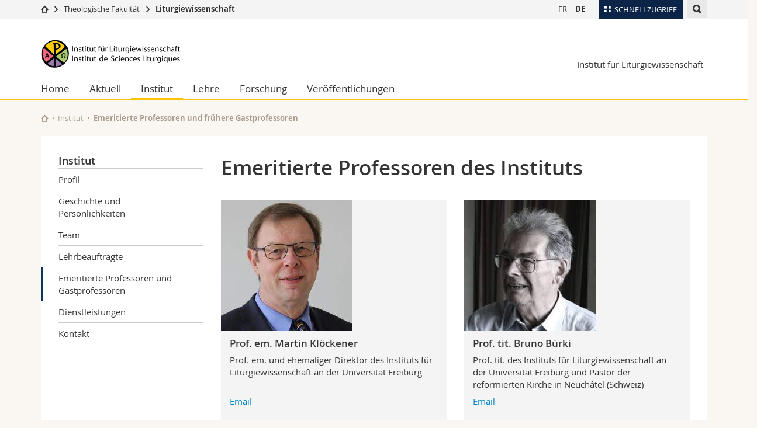

--- FILE ---
content_type: text/html; charset=UTF-8
request_url: https://www.unifr.ch/liturgie/de/institut/charges.html
body_size: 8326
content:

<!--[if lt IE 9]><!DOCTYPE html PUBLIC "-//W3C//DTD XHTML 1.1//EN" "http://www.w3.org/TR/xhtml11/DTD/xhtml11.dtd"><![endif]-->
<!--[if gt IE 8]><!-->
<!DOCTYPE html>
<!--<![endif]-->
<!--[if lt IE 7]><html xmlns="http://www.w3.org/1999/xhtml" class="lt-ie9 lt-ie8 lt-ie7"> <![endif]-->
<!--[if IE 7]><html xmlns="http://www.w3.org/1999/xhtml" class="lt-ie9 lt-ie8"> <![endif]-->
<!--[if IE 8]><html xmlns="http://www.w3.org/1999/xhtml" class="lt-ie9"> <![endif]-->
<!--[if IE 9]><html class="ie9"> <![endif]-->
<!--[if gt IE 9]><!-->
<html lang="de"><!--<![endif]-->
<head>
	<link rel="preconnect" href="https://cdn.unifr.ch" />
	<link rel="dns-prefetch" href="https://www.googletagmanager.com" />
	<link rel="dns-prefetch" href="https://www.google.com" />
	<link rel="preload" href="https://cdn.unifr.ch/Assets/fonts/OpenSans-Regular-webfont.woff" as="font" type="font/woff" crossorigin>
	<link rel="preload" href="https://cdn.unifr.ch/Assets/fonts/OpenSans-Semibold-webfont.woff" as="font" type="font/woff" crossorigin>
	<link rel="preload" href="https://cdn.unifr.ch/Assets/fonts/OpenSans-Bold-webfont.woff" as="font" type="font/woff" crossorigin>
	<link rel="preload" href="https://cdn.unifr.ch/Assets/fonts/OpenSans-Light-webfont.woff" as="font" type="font/woff" crossorigin>
    <meta http-equiv="X-UA-Compatible" content="IE=edge,chrome=1"/>
    <meta charset="utf-8"/>
    <meta name="viewport" content="width=device-width, initial-scale=1"/>
    <title>Emeritierte Professoren und frühere Gastprofessoren | Institut für Liturgiewissenschaft  | Universität Freiburg</title>
    <meta name="description" content="">
    <meta name="language" content="de" />
    <meta name="robots" content="index, follow">
    <base href="//www.unifr.ch/liturgie/de/" />
    <link rel="canonical" href="https://www.unifr.ch/liturgie/de/institut/charges.html" />
    <link href="//cdn.unifr.ch/uf/v2.4.5/css/bootstrap.css" rel="stylesheet" media="all" type="text/css" crossorigin  />
    <link href="//cdn.unifr.ch/uf/v2.4.5/css/main.css" rel="stylesheet" media="all" type="text/css" crossorigin />
    <link rel="shortcut icon" type="image/ico" href="https://cdn.unifr.ch/sharedconfig/favicon/favicon.ico" />
    <!-- Load IE8 specific styles--><!--[if lt IE 9]>
    <link href="//cdn.unifr.ch/uf/v2.4.5/css/old_ie.css" rel="stylesheet" /><![endif]-->
    <script src="//cdn.unifr.ch/uf/v2.4.5/js/modernizr.js" crossorigin ></script>
    <!-- Spiders alternative page -->
    
        <link rel="alternate" hreflang="de" href="https://www.unifr.ch/liturgie/de/institut/charges.html" id="alt_hreflang_de">
        

<link rel="alternate" hreflang="fr" href="https://www.unifr.ch/liturgie/fr/institut/charges.html" id="alt_hreflang_fr" />
    
    


<!-- Google Tag Manager -->
<script>(function(w,d,s,l,i){w[l]=w[l]||[];w[l].push({'gtm.start':
new Date().getTime(),event:'gtm.js'});var f=d.getElementsByTagName(s)[0],
j=d.createElement(s),dl=l!='dataLayer'?'&l='+l:'';j.async=true;j.src=
'https://www.googletagmanager.com/gtm.js?id='+i+dl;f.parentNode.insertBefore(j,f);
})(window,document,'script','dataLayer','GTM-K8998TH');</script>
<!-- End Google Tag Manager --> 

    

<link href="//cdn.unifr.ch/uf/v2.4.5/css/corr.css" rel="stylesheet" defer crossorigin />

<style>
	/*
	a[href^=http]{text-decoration:none;}
	footer a[href^=http]{text-decoration:none; color:#fff;}
	div.sub-menu li.star > a{font-weight:bold;}
	*/
</style>
    





    
</head>
<body data-lang="de" class="orange">



<!-- Google Tag Manager (noscript) -->
<noscript><iframe src="https://www.googletagmanager.com/ns.html?id=GTM-K8998TH"
height="0" width="0" loading="lazy" style="display:none;visibility:hidden"></iframe></noscript>
<!-- End Google Tag Manager (noscript) -->


<!-- Page wrapper-->
<div id="wrapper">
    <!-- Fixed header-->
    <nav class="fixed-header pusher">
        <div class="fixed-header--bg">
            <div class="container clearfix">

                <!-- The logo -->
                

<a href="//www.unifr.ch/liturgie/de/" class="open-offcanvas square bg-branded hover hidden-desktop" title="Hamburger menu"></a><a href="//www.unifr.ch/liturgie/de/" class="hidden-desktop square voidlogo" style="content: ''; display:block;height:55px;width:55px; background:url(//cdn.unifr.ch/uf/logos/liturgie_logo_square.png) no-repeat center center; background-size:contain;" title="Zur Startseite dieser Website gehen"></a>

                

<div class="search hidden-mobile">

    


<script class="search--template" type="text/template">
    <li>
        <a class="search--result-link" href="<%= link %>"></a>
        <h5><%= htmlTitle %></h5>
        <small><%= link %></small>
        <p><%= htmlSnippet %></p>
    </li>
</script>


<script class="search--show-more" type="text/template">
    <li class="text-align-center search--more-results">
        <a class="search--result-link" href="#"></a>
        <p>Mehr sehen</p>
        <p>
            <i class="gfx gfx-arrow-down"></i>
        </p>
    </li>
</script>

    <a href="#" data-expander-toggler="search-47727" data-fixed-mode-toggler="tablet laptop desktop large" class="search--toggler square" title="Suchmaschine anzeigen"><i class="gfx gfx-search"></i></a>
    <div data-expander-content="search-47727" data-expander-group="mobile-nav" class="search--input">
        <div class="container">
            
            <input type="text"/>
            
            <ul class="search--results">
                <li class="blank-slate">Keine Resultate</li>
            </ul>
        </div>
    </div>
</div>

                <!-- Globalmenu -->
                <div class="meta-menu"><a href="#" data-fixed-mode-toggler="mobile" data-accordion-toggler="metamenu" class="square meta-menu--toggler hover bg-branded-desk" title="meta-menu toggler"><i class="gfx gfx-tiles"></i><i class="square-triangle"></i><span class="hidden-mobile">Schnellzugriff
</span></a>
    <div data-accordion-content="metamenu" data-accordion-group="mobile-nav" class="meta-menu--content">
        <nav data-scroll-container="data-scroll-container" class="container">
            <ul>
                <li class="first-level"><a href="#" data-accordion-toggler="meta2" data-scroll-to-me="data-scroll-to-me">Universität</a>
                    <nav data-accordion-content="meta2">
                        <ul>
                            <li><a href="http://studies.unifr.ch/de" title="Die Studium: Bachelor, Master, Doktorat">Studium</a></li>
                            <li><a href="https://www.unifr.ch/campus/de/" title="Campus Life">Campus</a></li>
                            <li><a href="https://www.unifr.ch/research/de" title="Forschung">Forschung</a></li>
                            <li><a href="https://www.unifr.ch/uni/de" title="Die Universität">Universität</a></li>
                            <li><a href="https://www.unifr.ch/formcont/de"  title="Weiterbildung">Weiterbildung</a></li>
                        </ul>
                    </nav>
                </li>
                <li class="first-level"><a href="#" data-accordion-toggler="meta1" data-scroll-to-me="data-scroll-to-me">Fakultäten</a>
                    <nav data-accordion-content="meta1">
                        <ul>
                            <li><a href="https://www.unifr.ch/theo/de" title="Theologische Fakultät"><span class="glyphicon glyphicon-stop color-orange" aria-hidden="true"></span> Theologische Fak.</a></li>
                            <li><a href="https://www.unifr.ch/ius/de" title="Rechtswissenschaftliche Fakultät"><span class="glyphicon glyphicon-stop color-red" aria-hidden="true"></span> Rechtswissenschaftliche Fak.</a></li>
                            <li><a href="https://www.unifr.ch/ses/de" title="Wirtschafts- und Sozialwissenschaftliche Fakultät"><span class="glyphicon glyphicon-stop color-purple" aria-hidden="true"></span> Wirtschafts- und Sozialwissenschaftliche Fak.</a></li>
							<li><a href="https://www.unifr.ch/lettres/de" title="Philosophische Fakultät"><span class="glyphicon glyphicon-stop color-sky" aria-hidden="true"></span> Philosophische Fak.</a></li>
							<li><a href="https://www.unifr.ch/eduform/de" title="Fakultät für Erziehungs- und Bildungs­wissenschaften"><span class="glyphicon glyphicon-stop color-violet" aria-hidden="true"></span> Fak. für Erziehungs- und Bildungswissenschaften</a></li>
                            <li><a href="https://www.unifr.ch/science/de" title="Mathematisch-Naturwissenschaftliche Fakultät"><span class="glyphicon glyphicon-stop color-green" aria-hidden="true"></span> Math.-Nat. und Med. Fak.</a></li>
                            <li><a href="https://www.unifr.ch/faculties/de/interfakultaer.html" title="Interfakultär"><span class="glyphicon glyphicon-stop color-marine" aria-hidden="true"></span> Interfakultär</a></li>
                           
                            
                        </ul>
                    </nav>
                </li>
                <li class="first-level"><a href="http://www.unifr.ch/you-are/de/" data-accordion-toggler="meta0" data-scroll-to-me="data-scroll-to-me">Informationen für</a>
                    <nav data-accordion-content="meta0">
                        <ul>
                            <li><a href="https://www.unifr.ch/you-are/de/studieninteressierte/" title="Sie sind... Studieninteressierte_r">Studieninteressierte</a></li>
                            <li><a href="https://www.unifr.ch/you-are/de/studierende/" title="Sie sind... Studierende_r">Studierende</a></li>
                            <li><a href="https://www.unifr.ch/you-are/de/medien/" title="Sie sind... Medienschaffende_r">Medien</a></li>
                            <li><a href="https://www.unifr.ch/you-are/de/forschende/" title="Sie sind... Forschende_r">Forschende</a></li>
                            <li><a href="https://www.unifr.ch/you-are/de/mitarbeitende/" title="Sie sind... Mitarbeitende_r">Mitarbeitende</a></li>
							<li><a href="https://www.unifr.ch/you-are/de/doktorierende/" title="Sie sind... Doktorierende_r">Doktorierende</a></li>
                        </ul>
                    </nav>
                </li>
                <li class="first-level meta-menu--contact bg-branded-desk">
                    <a href="#" class="hidden-lg hidden-md" data-accordion-toggler="contact" data-scroll-to-me="data-scroll-to-me">Ressourcen</a>			
					<nav data-accordion-content="contact">
                        <ul>
                            <li><a href="https://www.unifr.ch/directory/de"><span class="fa fa-user fa-fw" aria-hidden="true"></span> Personenverzeichnis</a></li>
                            <li><a href="https://www.unifr.ch/map"><span class="fa fa-map-signs fa-fw" aria-hidden="true"></span> Ortsplan</a></li>
                            <li><a href="https://www.unifr.ch/biblio"><span class="fa fa-book fa-fw" aria-hidden="true"></span> Bibliotheken</a></li>
                            <li><a href="https://outlook.com/unifr.ch"><span class="fa fa-envelope fa-fw" aria-hidden="true"></span> Webmail</a></li>
                            <li><a href="https://www.unifr.ch/timetable/de/"><span class="fa fa-calendar fa-fw" aria-hidden="true"></span> Vorlesungsverzeichnis</a></li>
                            <li><a href="https://my.unifr.ch"><span class="fa fa-lock fa-fw" aria-hidden="true"></span> MyUnifr</a></li>
                        </ul>
                    </nav>
					
                </li>
            </ul>
        </nav>
    </div>
</div>


                <!-- Desktop Langmenu -->
                

<nav class="hidden-mobile square language-switch">
    <ul>
        
<li><a href="//www.unifr.ch/liturgie/fr/institut/charges.html" class="" title="Seite anzeigen auf:   FR">FR</a></li>

<li><a href="//www.unifr.ch/liturgie/de/institut/charges.html" class=" bold" title="Seite anzeigen auf:   DE">DE</a></li>
    </ul>
</nav>

                <!-- Global Breadcrumb -->
                


<div class="breadcrumbs square">

    <a href="//www.unifr.ch/" data-accordion-toggler="crumbs" class="square bg-white hover hidden-desktop breadcrumbs--toggler" title="Globaler Pfad"><i class="gfx gfx-home"></i><i class="square-triangle"></i></a>

    <div data-accordion-content="crumbs" data-accordion-group="mobile-nav" class="breadcrumbs--content">
        <nav class="breadcrumbs--mobile shortened">
            <ul class="breadcrumbs--slider">
                <!-- level 0 -->
                
                <li><a href="//www.unifr.ch/" class="gfx gfx-home" title="Zur Startseite gehen "></a></li>
                

                <!-- level 1 -->
                
                <li class="gfx gfx-triangle-right"></li>
                <li >
                    <a href="//www.unifr.ch/theo/" class="short">Theologische Fakultät</a>
                    <a href="//www.unifr.ch/theo/" class="long">Theologische Fakultät</a>
                </li>
                
                <!-- level 2 -->
                
                <li class="gfx gfx-triangle-right"></li>
                <li class="desktop-expanded">
                    <a href="//www.unifr.ch/liturgie/" class="short">Liturgiewissenschaft</a>
                    <a href="//www.unifr.ch/liturgie/" class="long">Liturgiewissenschaft</a>
                </li>
                
                <!-- level 3 -->
                
            </ul>
        </nav>
    </div>
</div>
            </div>
        </div>
    </nav>
    <!-- Offcanvas pusher-->
    <div class="pusher pass-height">
        <!-- Page header/offcanvas-->
        <header id="header" class="offcanvas pass-height">
            <nav class="service-menu">
                <!-- mobile tools menu -->
                <div class="hidden-desktop clearfix">

                    <!-- Search Mobile -->
                    
                    <div class="search">
                        <!-- Template for one search result -->
                        


<script class="search--template" type="text/template">
    <li>
        <a class="search--result-link" href="<%= link %>"></a>
        <h5><%= htmlTitle %></h5>
        <small><%= link %></small>
        <p><%= htmlSnippet %></p>
    </li>
</script>


<script class="search--show-more" type="text/template">
    <li class="text-align-center search--more-results">
        <a class="search--result-link" href="#"></a>
        <p>Mehr sehen</p>
        <p>
            <i class="gfx gfx-arrow-down"></i>
        </p>
    </li>
</script>

                        <a href="#" data-expander-toggler="search-27564" data-fixed-mode-toggler="tablet laptop desktop large" class="search--toggler square" aria-label="search" title="Suchmaschine anzeigen"><i class="gfx gfx-search"></i></a>
                        <div data-expander-content="search-27564" data-expander-group="mobile-nav" class="search--input">
                            <div class="container">
                                
                                <input type="text"/>
                                
                                <ul class="search--results">
                                    <li class="blank-slate">Keine Resultate</li>
                                </ul>
                             </div>
                        </div>
                    </div>


                    <!-- langmenu.mobile -->
                    

<nav class="language-switch square hover bg-white"><a href="#" data-accordion-toggler="language-switch" class="toggle-language-switch square" title="Seite in einer anderen Sprache auswählen ">DE</a>
    <div data-accordion-content="language-switch" class="dropdown">
        <ul class="bg-white">
            

<li><a href="//www.unifr.ch/liturgie/fr/institut/charges.html" class="square bg-white hover " title="Seite anzeigen auf:   FR">FR</a></li>


<li><a href="//www.unifr.ch/liturgie/de/institut/charges.html" class="square bg-white hover  bold" title="Seite anzeigen auf:   DE">DE</a></li>
        </ul>
    </div>
</nav>
                    <a href="#" class="close-offcanvas square hover bg-marine" title="close offcanvas"></a>
                </div>
                <div class="hidden-mobile">
                    <div class="container service-menu--relation">
                        <nav class="clearfix">
                            
                        </nav>
                        

<h1 class="logo"><span class="sr-only">Institut für Liturgiewissenschaft</span><a href="//www.unifr.ch/liturgie/de/"  title="Zur Startseite von  Institut für Liturgiewissenschaft"><img src="//cdn.unifr.ch/uf/logos/liturgie_logo.png" alt="Logo Institut für Liturgiewissenschaft"  /></a></h1>
<p class="service-menu--department"><a href="//www.unifr.ch/liturgie/de/" title="Zur Startseite dieser Website gehen">Institut für Liturgiewissenschaft</a></p>
                    </div>
                </div>
            </nav>
            

<!-- Use class flat-menu or push-menu on this container-->
<!-- to toggle between the two types of navigation. The underlying-->
<!-- structure is exactly the same.-->
<nav class="push-menu container">
    <!-- First navigation level is visible, therefore needs-->
    <!-- the class .in-->
    <!-- .default is needed to not register a swipe event listener-->
    <div class="level default in">

        
<!-- start outerTpl -->
<ul>
    <li class="first"><a href="//www.unifr.ch/liturgie/de/" title="Home" >Home</a></li>


<!-- start parentRowTpl -->
<li class="">
	<a href="//www.unifr.ch/liturgie/de/news/agenda/" title="News"   class="deeper">
		Aktuell
		<!--<span class="deeper"></span>-->
	</a>
	


<!-- start innerTpl -->
<div class="level">
	<ul>
		<li><a href="#" class="back">Zurück</a></li>
		<li class="first"><a href="//www.unifr.ch/liturgie/de/news/agenda/" title="Agenda der Fakultät" >Agenda</a></li>

	</ul>
</div>
<!-- end innerTpl -->
</li>
<!-- end parentRowTpl -->


<!-- start parentRowTpl -->
<li class="active">
	<a href="//www.unifr.ch/liturgie/de/institut/" title="Institut"  #16 class="deeper">
		Institut
		<!--<span class="deeper"></span>-->
	</a>
	


<!-- start innerTpl -->
<div class="level">
	<ul>
		<li><a href="#" class="back">Zurück</a></li>
		<li class="first"><a href="//www.unifr.ch/liturgie/de/institut/profil.html" title="Profil" >Profil</a></li>
<li><a href="//www.unifr.ch/liturgie/de/institut/histoire.html" title="Geschichte und Persönlichkeiten" histoire>Geschichte und Persönlichkeiten</a></li>
<li><a href="//www.unifr.ch/liturgie/de/institut/team/" title="Team" 1128,2171,2465>Team</a></li>
<li><a href="//www.unifr.ch/liturgie/de/institut/lehrbeauftragte.html" title="Lehrbeauftragte" >Lehrbeauftragte</a></li>
<li class="active"><a href="//www.unifr.ch/liturgie/de/institut/charges.html" title="Emeritierte Professoren und frühere Gastprofessoren" >Emeritierte Professoren und Gastprofessoren</a></li>
<li><a href="//www.unifr.ch/liturgie/de/institut/prestations.html" title="Dienstleistungen" >Dienstleistungen</a></li>
<li class="last"><a href="//www.unifr.ch/liturgie/de/institut/contact.html" title="Kontakt" >Kontakt</a></li>

	</ul>
</div>
<!-- end innerTpl -->
</li>
<!-- end parentRowTpl -->


<!-- start parentRowTpl -->
<li class="">
	<a href="//www.unifr.ch/liturgie/de/lehre/" title="Lehre"   class="deeper">
		Lehre
		<!--<span class="deeper"></span>-->
	</a>
	


<!-- start innerTpl -->
<div class="level">
	<ul>
		<li><a href="#" class="back">Zurück</a></li>
		<li class="first"><a href="//www.unifr.ch/liturgie/de/lehre/objectifs-de-formation/" title="Bildungsziele" >Bildungsziele</a></li>
<li><a href="//www.unifr.ch/liturgie/de/lehre/structure-de-la-formation.html" title="Aufbau der Ausbildung" >Aufbau der Ausbildung</a></li>
<li><a href="//www.unifr.ch/liturgie/de/lehre/lehrangebot.html" title="Lehrangebot" >Lehrangebot</a></li>
<li class="last"><a href="//www.unifr.ch/liturgie/de/lehre/examens.html" title="Prüfungen" >Prüfungen</a></li>

	</ul>
</div>
<!-- end innerTpl -->
</li>
<!-- end parentRowTpl -->


<!-- start parentRowTpl -->
<li class="">
	<a href="//www.unifr.ch/liturgie/de/forschung/" title="Forschung"   class="deeper">
		Forschung
		<!--<span class="deeper"></span>-->
	</a>
	


<!-- start innerTpl -->
<div class="level">
	<ul>
		<li><a href="#" class="back">Zurück</a></li>
		<li class="first"><a href="//www.unifr.ch/liturgie/de/forschung/projet-de-recherche/" title="Forschungsprojekte" >Forschungsprojekte</a></li>


<!-- start parentRowTpl -->
<li class="">
	<a href="//www.unifr.ch/liturgie/de/forschung/doktorat/" title="Doktorat"   class="deeper">
		Doktoratsstudium
		<!--<span class="deeper"></span>-->
	</a>
	


<!-- start innerTpl -->
<div class="level">
	<ul>
		<li><a href="#" class="back">Zurück</a></li>
		<li class="first"><a href="//www.unifr.ch/liturgie/de/forschung/doktorat/thèses-en-cours.html" title="Dissertationen in Vorbereitung" >Dissertationen in Vorbereitung</a></li>
<li><a href="//www.unifr.ch/liturgie/de/forschung/doktorat/thèses-terminées.html" title="Abgeschlossene Dissertationen" >Abgeschlossene Dissertationen</a></li>
<li><a href="//www.unifr.ch/liturgie/de/forschung/doktorat/studientage/" title="Journées doctorales Fribourg-Paris" >Journées doctorales Fribourg-Paris</a></li>
<li><a href="//www.unifr.ch/liturgie/de/forschung/doktorat/dokorandinnen-und-forschungskolloquium.html" title="Doktorand:innen- und Forschungskolloquium zum 70. Geburtstag von Prof. em. Martin Klöckener" >Doktorand:innen- und Forschungskolloquium zum 70. Geburtstag von Prof. em. Martin Klöckener</a></li>
<li class="last"><a href="//www.unifr.ch/liturgie/de/forschung/doktorat/doktorandentagung/" title="Doktorandentagungen Freiburg-Luzern/Chur" >Doktorandentagungen Freiburg-Luzern/Chur</a></li>

	</ul>
</div>
<!-- end innerTpl -->
</li>
<!-- end parentRowTpl -->
<li class="last"><a href="//www.unifr.ch/liturgie/de/forschung/habilitationen.html" title="Habilitationen" >Habilitationen</a></li>

	</ul>
</div>
<!-- end innerTpl -->
</li>
<!-- end parentRowTpl -->


<!-- start parentRowTpl -->
<li class="last">
	<a href="//www.unifr.ch/liturgie/de/publikationen/" title="Veröffentlichungen"   class="deeper">
		Veröffentlichungen
		<!--<span class="deeper"></span>-->
	</a>
	


<!-- start innerTpl -->
<div class="level">
	<ul>
		<li><a href="#" class="back">Zurück</a></li>
		<li class="first"><a href="//www.unifr.ch/liturgie/de/publikationen/books/" title="Monographien und Sammelbände" >Monographien und Sammelbände</a></li>


<!-- start parentRowTpl -->
<li class="">
	<a href="//www.unifr.ch/liturgie/de/publikationen/fons-et-culmen/" title="Fons et culmen"   class="deeper">
		Fons et culmen
		<!--<span class="deeper"></span>-->
	</a>
	


<!-- start innerTpl -->
<div class="level">
	<ul>
		<li><a href="#" class="back">Zurück</a></li>
		<li class="first"><a href="https://academicpressfribourg.info/de/kitap/lusage-liturgique-des-ecritures-dans-lordo-lectionum-missae-principes-procedures-exemples-9782889810291" title="Letzter Band" >Letzter Band</a></li>
<li><a href="//www.unifr.ch/liturgie/de/publikationen/fons-et-culmen/duplicate-of-inhaltsverzeichnis/" title="Inhaltsverzeichnis" >Inhaltsverzeichnis</a></li>
<li><a href="//www.unifr.ch/liturgie/de/publikationen/fons-et-culmen/duplicate-of-redaktionelle-richtlinien.html" title="Redaktionelle Richtlinien" >Redaktionelle Richtlinien</a></li>
<li class="last"><a href="//www.unifr.ch/liturgie/de/publikationen/fons-et-culmen/duplicate-of-impressum.html" title="Impressum" Impressum>Impressum</a></li>

	</ul>
</div>
<!-- end innerTpl -->
</li>
<!-- end parentRowTpl -->


<!-- start parentRowTpl -->
<li class="">
	<a href="//www.unifr.ch/liturgie/de/publikationen/alw/" title="Archiv für Liturgiewissenschaft"   class="deeper">
		Archiv für Liturgiewissenschaft
		<!--<span class="deeper"></span>-->
	</a>
	


<!-- start innerTpl -->
<div class="level">
	<ul>
		<li><a href="#" class="back">Zurück</a></li>
		<li class="first"><a href="//www.unifr.ch/liturgie/de/publikationen/alw/pres.html" title="In Kürze" >In Kürze</a></li>
<li><a href="//www.unifr.ch/liturgie/de/publikationen/alw/index/alw-jahrgang-64.-2022.html" title="Letzter Band" >Letzter Band</a></li>
<li><a href="//www.unifr.ch/liturgie/de/publikationen/alw/abo.html" title="Abonnement" >Abonnement</a></li>
<li><a href="//www.unifr.ch/liturgie/de/publikationen/alw/index/" title="Inhaltsverzeichnis" >Inhaltsverzeichnis</a></li>
<li><a href="//www.unifr.ch/liturgie/de/publikationen/alw/redaktionelle-richtlinien.html" title="Redaktionelle Richtlinien" >Redaktionelle Richtlinien</a></li>
<li class="last"><a href="//www.unifr.ch/liturgie/de/publikationen/alw/impressum.html" title="Impressum" Impressum>Impressum</a></li>

	</ul>
</div>
<!-- end innerTpl -->
</li>
<!-- end parentRowTpl -->


<!-- start parentRowTpl -->
<li class="">
	<a href="//www.unifr.ch/liturgie/de/publikationen/spicilegium-friburgense/" title="Spicilegium Friburgense"   class="deeper">
		Spicilegium Friburgense
		<!--<span class="deeper"></span>-->
	</a>
	


<!-- start innerTpl -->
<div class="level">
	<ul>
		<li><a href="#" class="back">Zurück</a></li>
		<li class="first"><a href="//www.unifr.ch/liturgie/de/publikationen/spicilegium-friburgense/new/" title="Zuletzt erschienener Band" >Zuletzt erschienener Band</a></li>
<li><a href="//www.unifr.ch/liturgie/de/publikationen/spicilegium-friburgense/richtlinien-für-die-einrichtung-von-manuskripten.html" title="Richtlinien für die Einrichtung von Manuskripten" >Redaktionelle Richtlinien</a></li>
<li class="last"><a href="//www.unifr.ch/liturgie/de/publikationen/spicilegium-friburgense/volumes-spicfribu.html" title="Liste erschienener Bände" >Liste erschienener Bände</a></li>

	</ul>
</div>
<!-- end innerTpl -->
</li>
<!-- end parentRowTpl -->


<!-- start parentRowTpl -->
<li class="">
	<a href="//www.unifr.ch/liturgie/de/publikationen/spicilegium-friburgense-subsidia/" title="Spicilegii Friburgensis Subsidia"   class="deeper">
		Spicilegii Friburgensis Subsidia
		<!--<span class="deeper"></span>-->
	</a>
	


<!-- start innerTpl -->
<div class="level">
	<ul>
		<li><a href="#" class="back">Zurück</a></li>
		<li class="first"><a href="//www.unifr.ch/liturgie/de/publikationen/spicilegium-friburgense-subsidia/new.html" title="Zuletzt erschienener Band" >Zuletzt erschienener Band</a></li>
<li><a href="//www.unifr.ch/liturgie/de/publikationen/spicilegium-friburgense-subsidia/richtlinien-für-die-einrichtung-von-manuskripten.html" title="Richtlinien für die Einrichtung von Manuskripten" >Redaktionelle Richtlinien</a></li>
<li class="last"><a href="//www.unifr.ch/liturgie/de/publikationen/spicilegium-friburgense-subsidia/volumes-spicfribsub.html" title="Liste erschienener Bände" >Liste erschienener Bände</a></li>

	</ul>
</div>
<!-- end innerTpl -->
</li>
<!-- end parentRowTpl -->
<li class="last"><a href="//www.unifr.ch/liturgie/de/publikationen/liturgie.html" title="Liturgie in der Schweiz" >Liturgie in der Schweiz</a></li>

	</ul>
</div>
<!-- end innerTpl -->
</li>
<!-- end parentRowTpl -->

</ul>
<!-- end outerTpl -->

    </div>
</nav>

        </header>
        <!-- Main content-->
        <main id="main">
            <div class="visible-lt-ie9 fixed-page-overlay"></div>
            <div class="container">
                <div class="sub-menu--spacer"></div>
                



<nav class="deepcrumbs">
<ul>
    
        <li><a href="//www.unifr.ch/liturgie/de/" class="gfx gfx-home" title="Zur Startseite dieser Website gehen"></a></li>
	<li><a href="//www.unifr.ch/liturgie/de/institut/">Institut</a></li><li>Emeritierte Professoren und frühere Gastprofessoren</li>
</ul>
</nav>

                <div class="content">
                    <div class="row inner">
                        <div class="col-md-3 sub-menu">
                            <nav>
                                <h4>
                                    
                                    <a href="//www.unifr.ch/liturgie/de/institut/" data-expander-toggler="sub-menu" data-fixed-mode-toggler="mobile" class="filter--title fixed-page-mode--toggler hidden-min-laptop">
                                        Institut</a>
                                    <a href="//www.unifr.ch/liturgie/de/institut/" class="hidden-max-laptop">
                                        Institut</a>
                                    
                                </h4>

                                <div data-expander-content="sub-menu" data-expander-group="mobile-nav" class="sub-menu--content">

                                    <ul><li class="first"><a href="//www.unifr.ch/liturgie/de/institut/profil.html" title="Profil" >Profil</a></li>
<li><a href="//www.unifr.ch/liturgie/de/institut/histoire.html" title="Geschichte und Persönlichkeiten" histoire>Geschichte und Persönlichkeiten</a></li>
<li><a href="//www.unifr.ch/liturgie/de/institut/team/" title="Team" 1128,2171,2465>Team</a></li>
<li><a href="//www.unifr.ch/liturgie/de/institut/lehrbeauftragte.html" title="Lehrbeauftragte" >Lehrbeauftragte</a></li>
<li class="active"><a href="//www.unifr.ch/liturgie/de/institut/charges.html" title="Emeritierte Professoren und frühere Gastprofessoren" >Emeritierte Professoren und Gastprofessoren</a></li>
<li><a href="//www.unifr.ch/liturgie/de/institut/prestations.html" title="Dienstleistungen" >Dienstleistungen</a></li>
<li class="last"><a href="//www.unifr.ch/liturgie/de/institut/contact.html" title="Kontakt" >Kontakt</a></li>
</ul>

                                </div>

                            </nav>

                        </div>
                        <div class="col-md-9 inner-30">
                            <div id="" class="row inner ">
    <div class="col-md-12 inner-10">
        <h2>Emeritierte Professoren des Instituts</h2>
    </div>
</div>

<div id="" class="bg-white row inner xlg-equalizer">
    <div class="col-sm-6 inner-10">
        <article class="box inner-05 bg-grey-light shadow">
 
 
 <div class="box--banner banner">
    
        <img src="/liturgie/assets/public/assets/public/uploads/MK_1.jpg" alt="">
    
</div>

 <h5>Prof. em. Martin Klöckener<br></h5>
 <p>Prof. em. und ehemaliger Direktor des Instituts für Liturgiewissenschaft an der Universität Freiburg</p>
<p><br><a href="mailto:martin.kloeckener@unifr.ch">Email</a></p>
<p>&nbsp;</p>
<p><strong>Schwerpunkte</strong></p>
<ul class="arrowDG">
<li>Geschichte der Liturgie</li>
<li>Theologie und Spiritualität der Tagzeitenliturgie</li>
<li>Liturgische Bücher und Dokumente</li>
<li>Forschungen zu Augustinus<br><br></li>
</ul>
<p><a class="link download" href="assets/public/Lebenslauf_20240101.pdf" target="_blank">Biographie</a></p>
<p><a class="link download" href="assets/public/Bibliographie_MK_Gesamt_Zählung_20240630.pdf" target="_blank">Bibliographie</a></p>
</article>

<div style="height:1em;">
 
</div>

<div style="height:1em;">
 
</div>
    </div>
    <div class="col-sm-6 inner-10">
        <article class="box inner-05 bg-grey-light shadow">
 
 
 <div class="box--banner banner">
    
        <img src="/liturgie/assets/public/assets/public/uploads/Bruno_B_rki.jpg" alt="">
    
</div>

 <h5>Prof. tit. Bruno Bürki</h5>
 <p>Prof. tit. des Instituts für Liturgiewissenschaft an der Universität Freiburg und&nbsp;Pastor der reformierten Kirche in Neuchâtel (Schweiz)</p>
<p><a href="mailto:bruno.buerki@unifr.ch">Email</a></p>
<p>&nbsp;</p>
<p><strong>Schwerpunkte</strong></p>
<ul>
<li>Ökumenische Liturgiewissenschaft</li>
<li>E<a class="title getFull" href="https://ixtheo.de/Record/1817655086?sid=102396995" data-view="full">vangelisch-reformierte Liturgietheologie und Gottesdienstpraxis</a></li>
<li>Liturgieforschung im französischen Sprachbereich</li>
</ul>
</article>
    </div>
</div>

<div id="" class="row inner ">
    <div class="col-md-12 inner-10">
        <h2>Frühere Gastprofessoren (ab 2023)</h2>
    </div>
</div>

<div id="" class="bg-white row inner flex-equalizer">
    <div class="col-sm-6 inner-10">
        <article class="box inner-05 bg-grey-light shadow">
 
 
 <div class="box--banner banner">
    
        <img src="/liturgie/de/assets/public/assets/public/uploads/Patrick Prétot.jpg" alt="">
    
</div>

 <h5>Prof. Patrick Prétot osb<br></h5>
 <p>Gastprofessor</p>
<p><em>Theologicum</em>, Faculté de Théologie de l'Institut catholique de Paris</p>
<p><br><a href="mailto:p.pretot@icp.fr">Email</a></p>
<p>&nbsp;</p>
<p><strong>Schwerpunkte<br></strong></p>
<ul class="arrowDG">
<li>Theologie der Liturgie</li>
<li>Anthropologie der Riten</li>
<li>Geschichte der Liturgie in der Neuzeit</li>
<li>Liturgie und sakrale Kunst</li>
<li>Studium der Werke von J.-Y. Hameline</li>
</ul>
<p><a class="link inline external" href="http://www.icp.fr/pretot-patrick-15541.kjsp?RH=1439308449452" target="_blank">Persönliche Website</a></p>
<p><a class="link external" href="http://www.icp.fr/pretot-patrick-15541.kjsp?RH=1439308449452" target="_blank">Biographie et bibliographie</a></p>
</article>
    </div>
    <div class="col-sm-6 inner-10">
        <article class="box inner-05 bg-grey-light shadow">
 
 
 <div class="box--banner banner">
    
        <img src="/liturgie/assets/public/assets/public/uploads/Reichert_1.jpg" alt="">
    
</div>

 <h5>Prof. Jean-Claude Reichert<br></h5>
 <p>Privatdozent und Lehrbeauftragter</p>
<p>Priester der Diözese Strassburg, Professor am Institut supérieur de liturgie (ISL) (Theologicum des Institut catholique de Paris)</p>
<p>&nbsp;</p>
<p><a href="mailto: jc.reichert@chens.icp.fr">Email&nbsp;</a></p>
<p>&nbsp;</p>
<p><strong>Schwerpunkte</strong></p>
<ul class="arrowDG">
<li>Schrift und Liturgie</li>
<li>Katechese und Liturgie</li>
<li>Die mystagogische Praxis</li>
</ul>
<p>&nbsp;</p>
<p><a class="link inline external" href="assets/public/REICHERT-Biograohie.pdf" target="_blank">Biographie</a></p>
<p><a class="link external" href="assets/public/REICHERT-Bibliographie.pdf" target="_blank">Bibliographie</a></p>
</article>
    </div>
</div>
                        </div>
                    </div>
                </div>
            </div>
        </main>

        <!-- Footer-->
        


        <div id="" class="row inner ">
    <div class="col-md-12 inner-10">
        
    </div>
</div>

<footer id="footer">
    <div class="container">
        <div class="row">
            <nav class="footer-menu col-md-9">
                <div class="row">
                    <div class="col-xs-4">
                        <h6><a href="//www.unifr.ch/liturgie/de/institut/">INSTITUT</a></h6>
<ul><li class="first"><a href="//www.unifr.ch/liturgie/de/institut/profil.html" title="Profil" >Profil</a></li>
<li><a href="//www.unifr.ch/liturgie/de/institut/histoire.html" title="Geschichte und Persönlichkeiten" histoire>Geschichte und Persönlichkeiten</a></li>
<li><a href="//www.unifr.ch/liturgie/de/institut/team/" title="Team" 1128,2171,2465>Team</a></li>
<li><a href="//www.unifr.ch/liturgie/de/institut/lehrbeauftragte.html" title="Lehrbeauftragte" >Lehrbeauftragte</a></li>
<li><a href="//www.unifr.ch/liturgie/de/institut/charges.html" title="Emeritierte Professoren und frühere Gastprofessoren" >Emeritierte Professoren und Gastprofessoren</a></li>
<li><a href="//www.unifr.ch/liturgie/de/institut/prestations.html" title="Dienstleistungen" >Dienstleistungen</a></li>
<li class="last"><a href="//www.unifr.ch/liturgie/de/institut/contact.html" title="Kontakt" >Kontakt</a></li>
</ul>
                    </div>
                    <div class="col-xs-4">
                        <h6><a href="//www.unifr.ch/liturgie/de/lehre/">LEHRE</a></h6>
<ul><li class="first"><a href="//www.unifr.ch/liturgie/de/lehre/objectifs-de-formation/" title="Bildungsziele" >Bildungsziele</a></li>
<li><a href="//www.unifr.ch/liturgie/de/lehre/structure-de-la-formation.html" title="Aufbau der Ausbildung" >Aufbau der Ausbildung</a></li>
<li><a href="//www.unifr.ch/liturgie/de/lehre/lehrangebot.html" title="Lehrangebot" >Lehrangebot</a></li>
<li class="last"><a href="//www.unifr.ch/liturgie/de/lehre/examens.html" title="Prüfungen" >Prüfungen</a></li>
</ul>

<h6><a href="//www.unifr.ch/liturgie/de/forschung/">FORSCHUNG</a></h6>
<ul><li class="first"><a href="//www.unifr.ch/liturgie/de/forschung/projet-de-recherche/" title="Forschungsprojekte" >Forschungsprojekte</a></li>
<li><a href="//www.unifr.ch/liturgie/de/forschung/doktorat/" title="Doktorat" >Doktoratsstudium</a></li>
<li class="last"><a href="//www.unifr.ch/liturgie/de/forschung/habilitationen.html" title="Habilitationen" >Habilitationen</a></li>
</ul>
                    </div>
                    <div class="col-xs-4">
                        <h6><a href="//www.unifr.ch/liturgie/de/publikationen/">VERÖFFENTLICHUNGEN</a></h6>
<ul><li class="first"><a href="//www.unifr.ch/liturgie/de/publikationen/books/" title="Monographien und Sammelbände" >Monographien und Sammelbände</a></li>
<li><a href="//www.unifr.ch/liturgie/de/publikationen/fons-et-culmen/" title="Fons et culmen" >Fons et culmen</a></li>
<li><a href="//www.unifr.ch/liturgie/de/publikationen/alw/" title="Archiv für Liturgiewissenschaft" >Archiv für Liturgiewissenschaft</a></li>
<li><a href="//www.unifr.ch/liturgie/de/publikationen/spicilegium-friburgense/" title="Spicilegium Friburgense" >Spicilegium Friburgense</a></li>
<li><a href="//www.unifr.ch/liturgie/de/publikationen/spicilegium-friburgense-subsidia/" title="Spicilegii Friburgensis Subsidia" >Spicilegii Friburgensis Subsidia</a></li>
<li class="last"><a href="//www.unifr.ch/liturgie/de/publikationen/liturgie.html" title="Liturgie in der Schweiz" >Liturgie in der Schweiz</a></li>
</ul>
                    </div>
                </div>
            </nav>
            <nav class="footer-menu--contact col-md-3 col-xs-12">
                <div class="row">
                    <div class="col-sm-6 col-md-12 inner">
                        




<div>
    <h6>Kontakt</h6>
    <p>Universität Freiburg</p>
    <p>Institut für Liturgiewissenschaft</p>
    <p>Av. de l'Europe 20</p>
    <p>CH-1700 Freiburg</p>
    
    <p><a href="mailto:michel.steinmetz@unifr.ch" class="link">michel.steinmetz@unifr.ch</a></p>
    <p><a href="//www.unifr.ch/liturgie" class="link" aria-label="Go to homepage">www.unifr.ch/liturgie</a></p>
</div>
<div class="footer--social-links">
    <p>
        <a href="https://www.facebook.com/unifrtheo/" target="_blank" class="gfx gfx-facebook" aria-label="Go to Facebook page of Unifr"></a>
        <a href="https://www.youtube.com/channel/UCjuwsflpQJVeXL2bhv-dVrA" target="_blank" class="fa fa-youtube-play" aria-label="Go to YouTube Channel of Unifr"></a>
        <a href="https://www.linkedin.com/edu/school?id=10930" target="_blank" class="fa fa-linkedin" aria-label="Go to LinkedIn page of Unifr"></a>
        <a href="https://www.instagram.com/theologie_fac_fribourg/" target="_blank" class="fa fa-instagram" aria-label="Go to Instagram page of Unifr"></a>
    </p>
</div>

<script type="application/ld+json">
{
  "@context": "http://schema.org",
  "@type": "EducationalOrganization",
  "address": {
    "@type": "PostalAddress",
    "addressLocality": "Freiburg",
    "addressRegion": "FR",
    "postalCode": "1700",
    "streetAddress": "Av. de l'Europe 20"
  },
  "url" : "www.unifr.ch/liturgie",
  "name": "Institut für Liturgiewissenschaft",
  "contactPoint" : [
    { "@type" : "ContactPoint",
      "telephone" : "+41 026 300 7034",
      "contactType" : "customer support",
      "availableLanguage" : ["English","French","German"]
    } ],
  "parentOrganization": {
    "@context": "http://schema.org",
    "@type": "EducationalOrganization",
    "name":"Université de Fribourg | Universität Freiburg",
    "address": {
        "@type": "PostalAddress",
        "addressLocality": "Fribourg",
        "addressRegion": "FR",
        "postalCode": "1700",
        "streetAddress": "Avenue de l'Europe 20"
    },
    "contactPoint" : [
    { "@type" : "ContactPoint",
      "telephone" : "+41-026-300-7034",
      "contactType" : "customer support",
      "availableLanguage" : ["English","French","German","Italian"],
      "url":"https://www.unifr.ch/unicom"
    } ],
    "sameAs" : "https://fr.wikipedia.org/wiki/Universit%C3%A9_de_Fribourg"
  }
}
</script>






                    </div>
                    <div class="col-sm-6 col-md-12">
                        
                    </div>
                </div>
            </nav>
        </div>
    </div>
    <div class="footer-menu--meta">
        <div class="container">
            <div class="row">
                <div class="footer--copyright col-md-8 col-sm-6"><span>&copy; Universität Freiburg | </span><a href="//www.unifr.ch/impressum">Impressum</a> | <a href="//www.unifr.ch/disclaimer">Rechtliche Hinweise</a> | <a href="//www.unifr.ch/help">Notfallnummern</a></div>
            </div>
        </div>
    </div>
</footer>

    </div>
</div>
<!-- Bundled scripts-->
<link rel="stylesheet" href="//netdna.bootstrapcdn.com/font-awesome/4.5.0/css/font-awesome.min.css" defer crossorigin />
<script src="//cdn.unifr.ch/uf/v2.4.5/js/shared.js" ></script>
<script src="//cdn.unifr.ch/uf/v2.4.5/js/app.js" ></script>

<!--[if lt IE 10]>
<script src="//cdn.unifr.ch/uf/v2.4.5/js/lt_ie_10.js" defer></script><![endif]-->
<!--[if lt IE 9]>
<script src="//cdn.unifr.ch/uf/v2.4.5/js/polyfills.js" defer></script><![endif]-->







<script>
    setTimeout(function(){
        $(document).ready(function($) {
            hash = "#"+window.location.hash.replace(/[^a-z0-9]/gi, '');
            if (hash) {
                $(hash).click();
            }
        });
    }, 250);

</script>



</body>
</html>